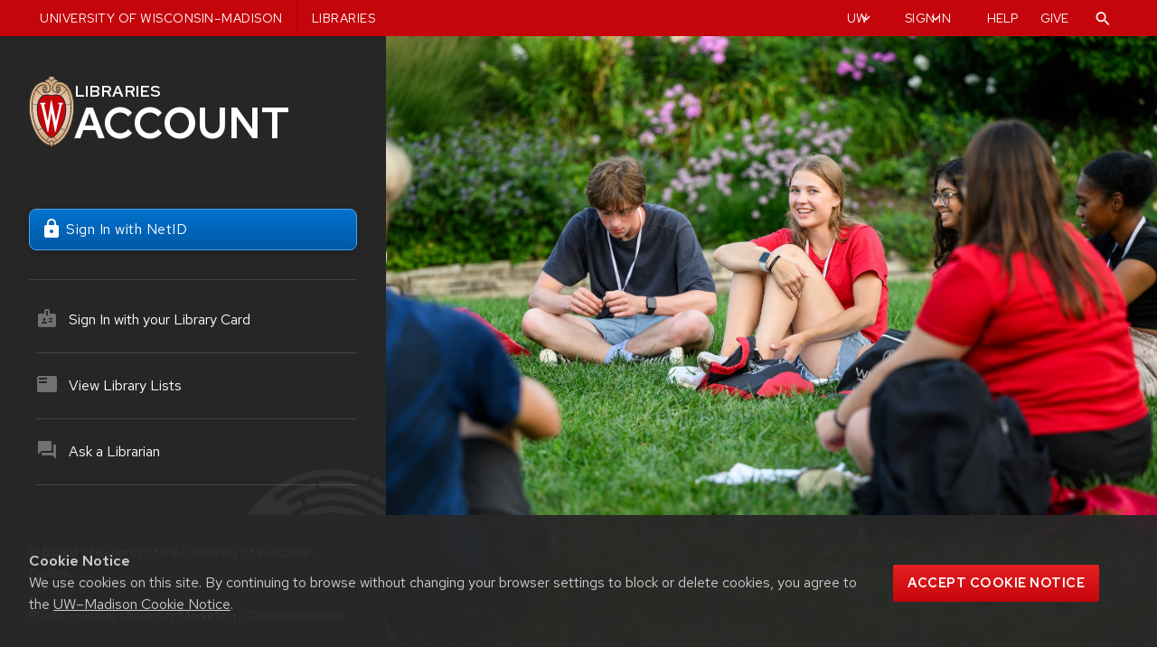

--- FILE ---
content_type: text/javascript
request_url: https://account.library.wisc.edu/assets/application-ca066d9452b92fd68f758f4a44c2fbe225d2189ecaf855f5ae54ee5bfea54ea4.js
body_size: 170
content:
// Configure your import map in config/importmap.rb. Read more: https://github.com/rails/importmap-rails
import { Turbo } from "@hotwired/turbo-rails"
Turbo.session.drive = false

import "controllers"

import "global"

import "local/password_check"

import "local/dropdown"

// See "Learn" application as a good example.;


--- FILE ---
content_type: text/javascript
request_url: https://web.lib.wisc.edu/globaljs/global-2.0.3.min.js
body_size: 4901
content:
"use strict";class Accordion{constructor(e){this.rootEl=e,this.buttonEl=this.rootEl.querySelector(".acc-title button[aria-expanded]");const t=this.buttonEl.getAttribute("aria-controls");this.contentEl=document.getElementById(t),this.open="true"===this.buttonEl.getAttribute("aria-expanded"),this.buttonEl.addEventListener("click",this.onButtonClick.bind(this))}onButtonClick(e){e.preventDefault(),this.toggle(!this.open)}toggle(e){if(e!==this.open)if(this.open=e,this.buttonEl.setAttribute("aria-expanded",`${e}`),e){this.contentEl.removeAttribute("hidden");const e=this.contentEl;if("0px"===e.style.height||!e.style.height){const t=e.scrollHeight+"px";e.style.height=t,e.addEventListener("transitionend",(function(){"0px"!==e.style.height&&(e.style.height="auto")}),{once:!0})}}else{this.contentEl.setAttribute("hidden","");const e=this.contentEl,t=e.scrollHeight+"px";e.style.height=t,setTimeout((function(){e.style.height="0px"}),50)}}open(){this.toggle(!0)}close(){this.toggle(!1)}}function triggerAccordion(e){if(null==e){document.querySelectorAll(".accordion-block .acc-title").forEach((e=>{new Accordion(e)}))}else{const t=document.querySelector(e+" .acc-title");t&&new Accordion(t)}}function setAccordionPanelTabindex(){document.querySelectorAll(".accordion-block .accordion-panel").forEach((function(e){var t=e.querySelectorAll('a[href]:not([disabled]), button:not([disabled]), textarea:not([disabled]), input[type="text"]:not([disabled]), input[type="radio"]:not([disabled]), input[type="checkbox"]:not([disabled]), select:not([disabled])');e.hasAttribute("hidden")?(t.forEach((function(e){e.setAttribute("tabindex","-1")})),e.setAttribute("aria-hidden","true")):(t.forEach((function(e){e.setAttribute("tabindex","0")})),e.removeAttribute("aria-hidden"))}))}function getAndExpandAccordions(){var e=window.location.pathname,t=(e=e.substring(e.lastIndexOf("/")+1))+"-expandedlist",n=JSON.parse(sessionStorage.getItem(t)||"[]");function o(e){var t,n;"inital"===e?(t=document.querySelectorAll(".accordion-block.show-first"),n=document.querySelectorAll(".accordion-block.show-all")):(n=document.querySelectorAll(".accordion.nostore > .accordion-block.show-all"),t=document.querySelectorAll(".accordion.nostore > .accordion-block.show-first")),t.forEach((function(e){var t=e.querySelector(":scope > * > .acc-title > .accordion-trigger");t&&"false"===t.getAttribute("aria-expanded")&&t.click()})),n.forEach((function(e){e.querySelectorAll(":scope > * > .acc-title > .accordion-trigger").forEach((function(e){"false"===e.getAttribute("aria-expanded")&&e.click()}))}))}document.body.classList.add("accordion-pageload"),n&&n.length>0?(n.forEach((function(e){var t=document.getElementById(e);t&&"false"===t.getAttribute("aria-expanded")&&t.click()})),o("nostore")):o("inital"),setTimeout((function(){document.body.classList.remove("accordion-pageload"),setAccordionPanelTabindex()}),500)}function setOpenAccordions(){var e=[],t=window.location.pathname,n=(t=t.substring(t.lastIndexOf("/")+1))+"-expandedlist";document.querySelectorAll(".accordion").forEach((function(t){t&&!t.classList.contains("nostore")&&t.querySelectorAll(":scope >.accordion-block >* >.acc-title >.accordion-trigger[aria-expanded='true']").forEach((function(t){e.push(t.id)}))})),e.length>0&&sessionStorage.setItem(n,JSON.stringify(e)),setAccordionPanelTabindex(),checkIfAccordionIsOpen()}function checkIfAccordionIsOpen(){document.querySelectorAll(".accordion").forEach((function(e){if(e.children.length>0&&e.children[0].classList.contains("control")){var t=0;e.querySelector(".accordion-block").querySelectorAll(".accordion-trigger").forEach((function(e){"true"==e.getAttribute("aria-expanded")&&t++})),t==e.querySelector(".accordion-block").querySelectorAll(".accordion-trigger").length?(e.querySelector(".control .expand-all").setAttribute("disabled","disabled"),e.querySelector(".control .collapse-all").removeAttribute("disabled")):0==t?(e.querySelector(".control .collapse-all").setAttribute("disabled","disabled"),e.querySelector(".control .expand-all").removeAttribute("disabled")):(e.querySelector(".control .expand-all").removeAttribute("disabled"),e.querySelector(".control .collapse-all").removeAttribute("disabled"))}}))}function getAndSetAccordions(){getAndExpandAccordions(),setOpenAccordions(),document.querySelectorAll(".accordion-block .accordion-trigger").forEach((function(e){e.addEventListener("click",(function(){setOpenAccordions()}))})),document.querySelectorAll(".accordion .control .expand-all").forEach((function(e){e.addEventListener("click",(function(){var t=e.closest(".accordion");t.querySelector(".accordion-block").querySelectorAll(".accordion-trigger").forEach((function(e){e.closest(".accordion")===t&&"false"===e.getAttribute("aria-expanded")&&e.click()})),e.setAttribute("disabled","disabled"),t.querySelector(".control .collapse-all").removeAttribute("disabled")}))})),document.querySelectorAll(".accordion .control .collapse-all").forEach((function(e){e.addEventListener("click",(function(){var t=e.closest(".accordion");t.querySelector(".accordion-block").querySelectorAll(".accordion-trigger").forEach((function(e){e.closest(".accordion")===t&&"true"===e.getAttribute("aria-expanded")&&e.click()})),e.setAttribute("disabled","disabled"),t.querySelector(".control .expand-all").removeAttribute("disabled")}))}))}function urlForChat(e,t){return"https://libraryh3lp.com/chat/"+e+"@chat.libraryh3lp.com?skin="+t+"&referer="+encodeURIComponent(window.location.href)}function checkChatOnline(e,t,n,o,i){var a="https://api.library.wisc.edu/api/chat/status/"+t,r=new XMLHttpRequest;r.open("GET",a,!0),r.onreadystatechange=function(){4===r.readyState&&200===r.status&&(r.responseText.indexOf("online")>-1?(e.disabled=!1,e.textContent=o,e.addEventListener("click",(function(){return window.open(urlForChat(t,n),"chat","resizable=1,width=450,height=500"),!1}))):"true"==i&&"askuwlibrary"!=t?checkChatOnline(e,"askuwlibrary","134","Chat with a Librarian","false"):(e.disabled=!0,e.textContent=o+" is Offline"))},r.send()}function askHeadingCheck(){checkChatLinks(document.querySelectorAll(".ask-chat-link"))}function askExtraCheck(){checkChatLinks(document.querySelectorAll(".ask-chat-extra-link"))}function checkChatLinks(e){e.forEach((function(e){var t=e.dataset.account,n=e.dataset.skin||"134",o=e.dataset.name||"Chat with a Librarian",i=e.dataset.fallback||"false";null!==t&&checkChatOnline(e,t,n,o,i)}))}function hideShowListItems(e,t,n){n.querySelectorAll(":scope > li").forEach((function(n){var o=n.querySelector(".value").textContent.toLowerCase().trim();"begins"===e?o.startsWith(t)?(n.classList.remove("hidden"),n.classList.add("visible")):(n.classList.add("hidden"),n.classList.remove("visible")):o.search(new RegExp(t,"i"))<0?(n.classList.add("hidden"),n.classList.remove("visible")):(n.classList.remove("hidden"),n.classList.add("visible"))}))}function addWarningListeners(){document.querySelectorAll(".info .close").forEach((function(e){e.addEventListener("click",(function(t){t.preventDefault();const n=e.closest(".info");n&&(n.style.display="none")}))}))}function masonaryCardLayout(){document.querySelectorAll(".cards.masonary > li").forEach((function(e){var t=e.querySelector(".content").offsetHeight,n=e.querySelector(".banner_img").offsetHeight,o=Math.ceil((t+n+10)/210);e.style.gridRowEnd="span "+o}))}function startSearchBar(){var e=document.querySelector("#dialog-search.search_ui h1.search_title span.the"),t=document.querySelector("#dialog-search.search_ui h1.search_title span.for");t.style.display="none",document.querySelectorAll("#dialog-search.search_ui .bucket a").forEach((function(n){n.addEventListener("click",(function(){var o=n.getAttribute("data-value");o&&(document.querySelectorAll("#dialog-search.search_ui .submenu li").forEach((function(e){e.classList.remove("active")})),n.closest("li").classList.add("active"),e.style.display="catalog"===o||"website"===o?"inline":"none",t.style.display="database"===o||"serial"===o?"inline":"none",document.querySelectorAll(".search_form_gl").forEach((function(e){var t=e.id;o+"_search_gl"===t?(e.classList.add("form_on"),e.setAttribute("aria-hidden","false")):(e.classList.remove("form_on"),e.setAttribute("aria-hidden","true"))})))}))})),document.querySelectorAll(".main_search .select select").forEach((function(e){"gl_article_type"!==e.id&&e.addEventListener("change",(function(){var t=e.querySelector("option:checked");document.querySelectorAll("form.search_input").forEach((function(e){e.setAttribute("action",t.getAttribute("data-action"))})),document.querySelector("form.search_input input[name='q']").setAttribute("aria-label",t.getAttribute("data-label")),limitToCampusSearch()}))}));var n=document.querySelector("#gl_limit_to_campus");n&&n.addEventListener("click",(function(){limitToCampusSearch()})),document.querySelectorAll("select.selected_item").forEach((function(e){e.addEventListener("change",(function(){var t=e.querySelector("option:checked");document.querySelectorAll("form.search_input").forEach((function(e){e.setAttribute("action",t.getAttribute("data-action"))})),document.querySelector("form.search_input input[name='q']").setAttribute("aria-label",t.getAttribute("data-label"))}))}))}function limitToCampusSearch(){var e=document.querySelector("#catalog_search_gl form.search_input").getAttribute("action"),t=document.querySelectorAll("form.search_input");document.querySelector("#gl_limit_to_campus").checked?t.forEach((function(t){t.setAttribute("action",e.replace("system","catalog"))})):t.forEach((function(t){t.setAttribute("action",e.replace("catalog","system"))}))}function checkTabs(){var e=window.innerWidth;e-=100;for(var t=document.getElementsByClassName("tab-block"),n=0;n<t.length;n++){var o=t[n].querySelector('[role="tablist"]').offsetWidth;t[n].closest(".dialog")&&(e=t[n].closest(".dialog").offsetWidth-100);var i=t[n].getAttribute("data-tab-block")+"tabsWidth";null!==i&&(null===sessionStorage.getItem(i)?sessionStorage.setItem(i,o):o=sessionStorage.getItem(i)),o>e?(t[n].classList.add("display-mobile-tab"),t[n].getElementsByClassName("tab-mobile-btn")[0].classList.remove("is-hidden"),t[n].getElementsByClassName("tab-mobile-btn")[0].setAttribute("aria-hidden","false"),t[n].querySelector('[role="tablist"]').classList.add("is-hidden"),t[n].querySelector('[role="tablist"]').setAttribute("aria-hidden","true"),addTabMobileBtnEvent(t[n].getElementsByClassName("tab-mobile-btn")[0])):(t[n].classList.remove("display-mobile-tab"),t[n].querySelector('[role="tablist"]').classList.remove("is-hidden"),t[n].querySelector('[role="tablist"]').setAttribute("aria-hidden","false"),t[n].querySelector('[role="tablist"]').removeAttribute("style"),t[n].getElementsByClassName("tab-mobile-btn")[0].classList.add("is-hidden"),t[n].getElementsByClassName("tab-mobile-btn")[0].setAttribute("aria-hidden","true"),t[n].querySelector('[role="tablist"]').classList.remove("is-hidden"),t[n].querySelector('[role="tablist"]').setAttribute("aria-hidden","false")),addTabEvent(t[n].querySelectorAll('[role="tab"]'))}}function addTabEvent(e){for(var t=0;t<e.length;t++)e[t].addEventListener("click",(function(){var e=this.textContent;this.closest(".tab-block").getElementsByClassName("tab-mobile-btn")[0].querySelector(".tab_link").textContent=e,setUrlParam(this),document.getElementsByClassName("dialog open")[0]&&setTabbable(document.getElementsByClassName("dialog open")[0])}))}function addTabMobileBtnEvent(e){e.addEventListener("click",(function(){var e=this.getAttribute("aria-controls"),t=document.getElementById(e);t.classList.contains("is-hidden")?(t.classList.remove("is-hidden"),t.setAttribute("aria-expanded","true"),t.setAttribute("aria-hidden","false")):(t.classList.add("is-hidden"),t.setAttribute("aria-expanded","false"),t.setAttribute("aria-hidden","true"))}))}function setUrlParam(e){var t=e.getAttribute("id"),n=e.closest(".tab-block").getAttribute("data-tab-block");n&&(e.classList.contains("default")?window.history.replaceState("","",removeUrlParam(window.location.href,n)):window.location.search.indexOf(n)>-1?window.history.replaceState("","",replaceUrlParam(window.location.href,n,t)):window.location.search?window.history.pushState("","",window.location.href+"&"+n+"="+t):window.history.pushState("","",window.location.href+"?"+n+"="+t))}function setTabbable(e){setTimeout((function(){for(var t,n=e.querySelectorAll('a[href], area[href], input:not([disabled]), select:not([disabled]), textarea:not([disabled]), button:not([disabled]), [tabindex="0"]'),o=n[0],i=n[n.length-1],a=0;a<e.getElementsByClassName("tab-content")[0].children.length;a++)e.getElementsByClassName("tab-content")[0].children[a].classList.contains("is-hidden")||(t=e.getElementsByClassName("tab-content")[0].children[a]);if(t){var r=t.querySelectorAll('a[href], area[href], input:not([disabled]), select:not([disabled]), textarea:not([disabled]), button:not([disabled]), [tabindex="0"]'),c=r[r.length-1];i=c}i.addEventListener("keydown",(function(e){9==e.keyCode&&(e.shiftKey?document.activeElement==o&&(e.preventDefault(),i.focus()):document.activeElement==i&&(e.preventDefault(),o.focus()))}),!1),o.addEventListener("keydown",(function(e){9==e.keyCode&&e.shiftKey&&document.activeElement==o&&(e.preventDefault(),i.focus())}),!1)}),100)}function removeUrlParam(e,t){var n=e.split("?");if(n.length>=2){for(var o=encodeURIComponent(t)+"=",i=n[1].split(/[&;]/g),a=i.length;a-- >0;)-1!==i[a].lastIndexOf(o,0)&&i.splice(a,1);return e=n[0]+(i.length>0?"?"+i.join("&"):"")}return e}function replaceUrlParam(e,t,n){null==n&&(n="");var o=new RegExp("\\b("+t+"=).*?(&|#|$)");return e.search(o)>=0?e.replace(o,"$1"+n+"$2"):(e=e.replace(/[?#]$/,""))+(e.indexOf("?")>0?"&":"?")+t+"="+n}function setDefaultTab(){for(var e=document.getElementsByClassName("tab-block"),t=0;t<e.length;t++){var n,o=e[t].getAttribute("data-tab-block"),i=new URLSearchParams(window.location.search).get(o);if(i)(n=document.getElementById(i))&&n.click();else(n=e[t].querySelector('[role="tab"].default'))&&n.click()}}document.addEventListener("DOMContentLoaded",(function(){triggerAccordion()})),document.addEventListener("DOMContentLoaded",(function(){getAndSetAccordions()})),document.addEventListener("DOMContentLoaded",(function(){var e=document.getElementById("ask_logo"),t=document.querySelectorAll(".menu_ask");e&&e.addEventListener("click",(function(){t.forEach((function(e){e.classList.toggle("askvisible"),askHeadingCheck()}))})),null!==document.querySelector("main .ask-chat-link")&&askHeadingCheck(),document.querySelectorAll(".chat-with-specific-library").forEach((function(e){e.addEventListener("click",(function(){var t=e.getAttribute("aria-controls"),n=document.getElementById(t);n&&!1===n.hidden&&askExtraCheck()}))})),document.querySelectorAll(".ask-chat-link").forEach((function(e){e.addEventListener("click",(function(){t.forEach((function(e){e.classList.remove("askvisible")}))}))}));var n=document.querySelector(".menu_ask .ask_close");n&&n.addEventListener("click",(function(){t.forEach((function(e){e.classList.remove("askvisible")}))}));var o=document.querySelector(".menuaskbg");o&&o.addEventListener("click",(function(){t.forEach((function(e){e.classList.remove("askvisible")}))}))})),document.addEventListener("DOMContentLoaded",(function(){const e=document.querySelectorAll(".trigger_dialog"),t=document.querySelectorAll(".dialog_close"),n=document.getElementById("dialog_overlay"),o=document.body;function i(){const e=document.querySelectorAll(".dialog.open");e.length>0&&(e.forEach((function(e){e.classList.remove("open")})),n.classList.remove("open"),o.classList.remove("fixed"))}e.forEach((function(e){e.addEventListener("click",(function(e){var t=this.getAttribute("data-target");this.getAttribute("data-tab");!function(e,t){document.getElementById(e).classList.add("open"),n.classList.add("open"),o.classList.add("fixed"),setTimeout((function(){var t,n=(t="dialog-search"==e?Array.from(document.querySelector(".dialog.open").querySelectorAll("button, a, input, select, textarea, [tabindex]")).filter((function(e){return!e.hasAttribute("tabindex")||"-1"!==e.getAttribute("tabindex")&&null!==e.offsetParent})):Array.from(document.querySelector(".dialog.open").querySelectorAll('button:not([tabindex="-1"]), a, input, select, textarea, [tabindex]')).filter((function(e){return!e.hasAttribute("tabindex")||"-1"!==e.getAttribute("tabindex")&&null!==e.offsetParent})))[0],o=t[t.length-1];n.focus(),o.addEventListener("keydown",(function(e){9!==e.which||e.shiftKey||(e.preventDefault(),n.focus())})),n.addEventListener("keydown",(function(e){9===e.which&&e.shiftKey&&(e.preventDefault(),o.focus())}))}),200)}(t),setTimeout((function(){var e;document.querySelector(".dialog.open").getAttribute("data-tab"),(e=Array.from(document.querySelector(".dialog.open").querySelectorAll("button, a, input, select, textarea, [tabindex]")).filter((function(e){return!e.hasAttribute("tabindex")||"-1"!==e.getAttribute("tabindex")&&null!==e.offsetParent}))[0])&&e.focus()}),500)}))})),t.forEach((function(e){e.addEventListener("click",(function(){i()}))})),n&&n.addEventListener("click",(function(){i()})),window.addEventListener("keyup",(function(e){27===e.keyCode&&i()}))})),document.addEventListener("DOMContentLoaded",(function(){const e=document.querySelector("body"),t=document.querySelectorAll(".drop_menu"),n=document.querySelectorAll(".submenu");e.addEventListener("click",(function(){n.forEach((function(e){e.classList.remove("expand_nav"),e.setAttribute("aria-hidden","true")})),t.forEach((function(e){e.setAttribute("aria-expanded","false")}))})),function(e){function o(e){e.preventDefault(),e.stopPropagation();const t=e.currentTarget;t.nextElementSibling.classList.contains("expand_nav")?(t.nextElementSibling.classList.remove("expand_nav"),t.setAttribute("aria-expanded","false"),t.nextElementSibling.setAttribute("aria-hidden","true")):(n.forEach((function(e){e.classList.remove("expand_nav"),e.setAttribute("aria-hidden","true")})),t.nextElementSibling.classList.add("expand_nav"),t.setAttribute("aria-expanded","true"),t.nextElementSibling.setAttribute("aria-hidden","false"))}t.forEach((function(e){e.querySelector(".submenu li a")||(e.removeEventListener("click",o),e.addEventListener("click",o))})),document.querySelectorAll(".submenu.change li a").forEach((function(t){t.addEventListener("click",(function(n){"allowdefault"!==e&&(n.preventDefault(),n.stopPropagation());const o=t.firstElementChild?t.firstElementChild.textContent.trim():t.textContent;t.closest(".submenu").previousElementSibling.querySelector(".drop-text").innerHTML=o}))})),document.querySelectorAll(".submenu li a").forEach((function(e){e.addEventListener("click",(function(){n.forEach((function(e){e.classList.remove("expand_nav"),e.setAttribute("aria-hidden","true")}))}))}))}()})),document.addEventListener("DOMContentLoaded",(function(){var e=document.querySelectorAll(".filterbar .select select"),t=document.querySelectorAll(".filter_input");e.forEach((function(e){e.addEventListener("change",(function(){hideShowListItems(this.value,this.closest(".filterbar").querySelector(".filter_input").value,this.closest(".filterbar").nextElementSibling)}))})),t.forEach((function(e){e.addEventListener("input",(function(){var e=this.value,t="",n=this.closest(".filterbar").querySelector(".select select");n&&(t=n.value);for(var o=e.trim().toLowerCase(),i=this.parentElement.nextElementSibling;i&&!i.classList.contains("filterlist");)i=i.nextElementSibling;this.setAttribute("value",e),i&&hideShowListItems(t,o,i)}))}))})),window.addEventListener("load",(function(){document.body.classList.remove("preload")})),document.addEventListener("DOMContentLoaded",(function(){addWarningListeners();const e=document.getElementById("menu_btn"),t=document.getElementById("mobile_nav"),n=document.getElementById("mobile_overlay");function o(){t.classList.toggle("open"),n.classList.toggle("open"),t.classList.contains("open")?(t.setAttribute("aria-selected","true"),e.setAttribute("aria-expanded","true"),t.setAttribute("aria-hidden","false")):(t.setAttribute("aria-selected","false"),e.setAttribute("aria-expanded","false"),t.setAttribute("aria-hidden","true"))}e&&e.addEventListener("click",(function(e){if(o(),t.classList.contains("open")){const e=document.querySelector("#mobile_nav nav:first-child ul li:first-child a");e&&e.focus()}})),t&&t.addEventListener("blur",(function(){o()})),n&&n.addEventListener("click",(function(){o()}));document.querySelectorAll("#mobile_nav ul > li > a").forEach((function(e){const n=e.nextElementSibling;n&&n.innerHTML&&e.addEventListener("click",(function(e){e.preventDefault(),t.innerHTML+="<nav class='nav_sub'><a href='#' class='sub_back'><span class='material-icons'>arrow_back_ios</span>Back</a><ul></ul></nav>";const o=document.querySelector("#mobile_nav .nav_sub");o.querySelector("ul").innerHTML=n.innerHTML;o.querySelector(".sub_back").addEventListener("click",(function(e){e.preventDefault(),o.classList.add("exit"),setTimeout((function(){o.remove()}),500)}))}))}));document.querySelectorAll(".cards").forEach((function(e){const t=e.querySelectorAll("li").length;1===t?e.classList.add("one_card"):2===t&&e.classList.add("two_cards")}))})),masonaryCardLayout(),window.addEventListener("resize",masonaryCardLayout),document.addEventListener("DOMContentLoaded",(function(){document.getElementById("lws-search")&&startSearchBar()})),document.addEventListener("DOMContentLoaded",(function(e){checkTabs();for(var t=document.getElementsByClassName("trigger_dialog"),n=0;n<t.length;n++)t[n].addEventListener("click",(function(){var e=this.getAttribute("data-tab");if(e){var t=document.getElementById(e);t&&t.click()}}))})),window.onresize=function(){checkTabs()};class TabsManual{constructor(e){this.tablistNode=e,this.tabs=[],this.firstTab=null,this.lastTab=null,this.tabs=Array.from(this.tablistNode.querySelectorAll("[role=tab]")),this.tabpanels=[];for(var t=0;t<this.tabs.length;t+=1){var n=this.tabs[t],o=document.getElementById(n.getAttribute("aria-controls"));n.tabIndex=-1,n.setAttribute("aria-selected","false"),this.tabpanels.push(o),n.addEventListener("keydown",this.onKeydown.bind(this)),n.addEventListener("click",this.onClick.bind(this)),this.firstTab||(this.firstTab=n),this.lastTab=n}this.setSelectedTab(this.firstTab)}setSelectedTab(e){for(var t=0;t<this.tabs.length;t+=1){var n,o=this.tabs[t];if(e===o)o.setAttribute("aria-selected","true"),o.removeAttribute("tabindex"),(n=this.tabpanels[t])&&n.classList.remove("is-hidden");else o.setAttribute("aria-selected","false"),o.tabIndex=-1,(n=this.tabpanels[t])&&n.classList.add("is-hidden")}}moveFocusToTab(e){e.focus()}moveFocusToPreviousTab(e){var t;e===this.firstTab?this.moveFocusToTab(this.lastTab):(t=this.tabs.indexOf(e),this.moveFocusToTab(this.tabs[t-1]))}moveFocusToNextTab(e){var t;e===this.lastTab?this.moveFocusToTab(this.firstTab):(t=this.tabs.indexOf(e),this.moveFocusToTab(this.tabs[t+1]))}onKeydown(e){var t=e.currentTarget,n=!1;switch(e.key){case"ArrowLeft":this.moveFocusToPreviousTab(t),n=!0;break;case"ArrowRight":this.moveFocusToNextTab(t),n=!0;break;case"Home":this.moveFocusToTab(this.firstTab),n=!0;break;case"End":this.moveFocusToTab(this.lastTab),n=!0}n&&(e.stopPropagation(),e.preventDefault())}onClick(e){this.setSelectedTab(e.currentTarget)}}function toggleTooltip(e){const t=document.getElementById("dialog_overlay");var n=document.getElementById(e);n.classList.add("open"),t.classList.add("open-inline");var o=n.querySelectorAll('button, a, input, select, textarea, [tabindex]:not([tabindex="-1"])'),i=o[0],a=o[o.length-1];i.focus(),a.addEventListener("keydown",(function(e){9!==e.which||e.shiftKey||(e.preventDefault(),i.focus())})),i.addEventListener("keydown",(function(e){9===e.which&&e.shiftKey&&(e.preventDefault(),a.focus())}))}function toggleTooltipClose(){const e=document.getElementById("dialog_overlay");document.querySelectorAll(".tooltip-dialog.open").forEach((function(e){e.classList.remove("open")})),e.classList.remove("open-inline")}window.addEventListener("load",(function(){for(var e=document.querySelectorAll("[role=tablist].manual"),t=0;t<e.length;t++)new TabsManual(e[t]);setDefaultTab()})),document.addEventListener("DOMContentLoaded",(function(){var e=document.querySelectorAll(".tooltip-btn"),t=document.querySelectorAll(".tooltip_close");const n=document.getElementById("dialog_overlay");e.forEach((function(e){e.addEventListener("click",(function(t){toggleTooltipClose(),toggleTooltip(e.getAttribute("data-target"))}))})),t.forEach((function(e){e.addEventListener("click",(function(){toggleTooltipClose()}))})),n&&n.addEventListener("click",(function(){toggleTooltipClose()})),window.addEventListener("keyup",(function(e){27===e.keyCode&&toggleTooltipClose()}))}));